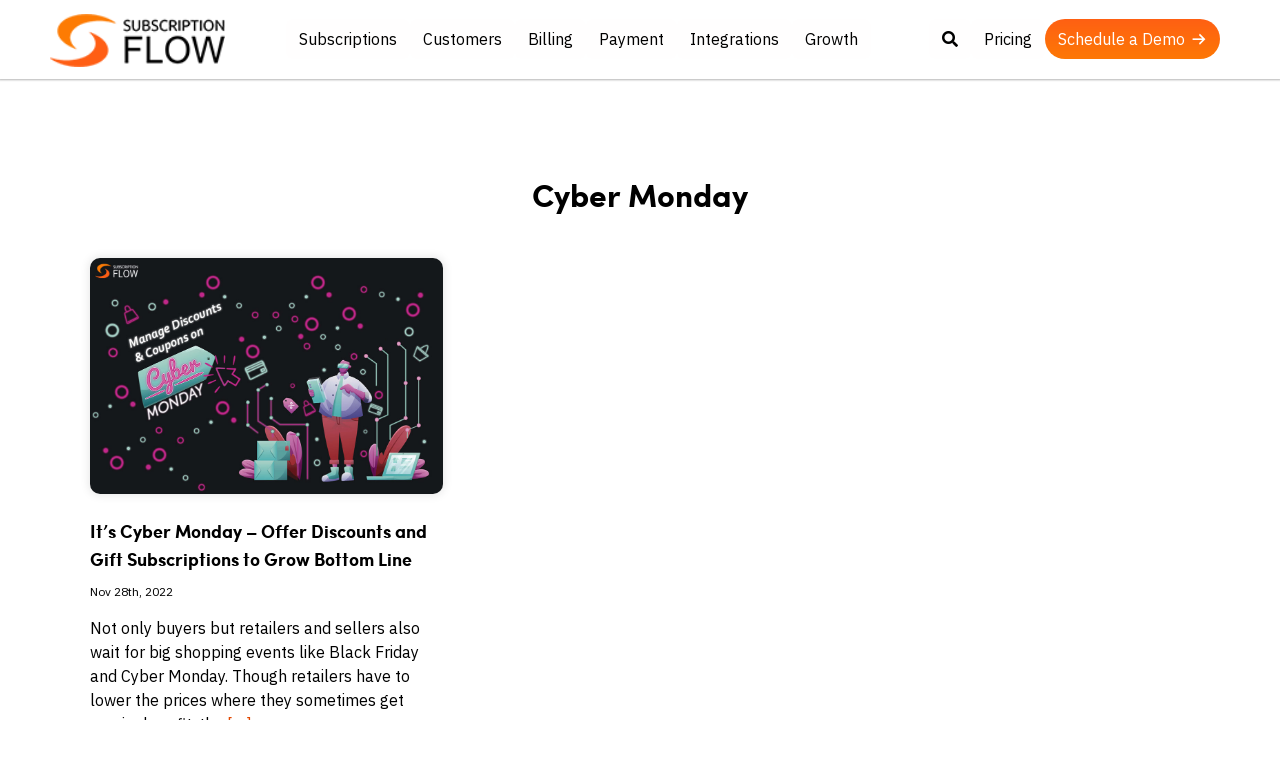

--- FILE ---
content_type: text/css; charset=UTF-8
request_url: https://www.subscriptionflow.com/wp-content/uploads/elementor/css/post-6.css?ver=1769433294
body_size: -27
content:
.elementor-kit-6{--e-global-color-primary:#FD7B03;--e-global-color-secondary:#000000;--e-global-color-text:#000000;--e-global-color-accent:#FD7B03;--e-global-color-b319bfb:#FD7B03;--e-global-color-bfeea17:#FFFFFF;--e-global-color-ecf66dc:#FFFFFF;--e-global-color-d686852:#141414;--e-global-color-9a110a0:#020D26;--e-global-color-cec3521:#194C80;--e-global-color-b1c1dea:#E7E7E7;--e-global-color-b38d955:#FFFAF7;--e-global-color-7512946:#FE5F14;--e-global-color-3169cfe:#FD7805;--e-global-color-c01c93a:#020D26CC;--e-global-typography-primary-font-family:"IBM Plex Sans";--e-global-typography-primary-font-weight:600;--e-global-typography-primary-line-height:1.5px;--e-global-typography-secondary-font-family:"IBM Plex Sans";--e-global-typography-secondary-font-weight:400;--e-global-typography-text-font-family:"IBM Plex Sans";--e-global-typography-text-font-size:18px;--e-global-typography-text-font-weight:400;--e-global-typography-text-line-height:28px;--e-global-typography-accent-font-family:"IBM Plex Sans";--e-global-typography-accent-font-weight:600;color:#64648C;font-family:"IBM Plex Sans", Sans-serif;}.elementor-kit-6 a{color:#E24800;}.elementor-kit-6 h1{color:#000000;font-family:"IBM Plex Sans", Sans-serif;}.elementor-kit-6 h2{color:#000000;font-family:"IBM Plex Sans", Sans-serif;}.elementor-kit-6 h3{color:#000000;font-family:"IBM Plex Sans", Sans-serif;}.elementor-kit-6 h4{color:#000000;font-family:"IBM Plex Sans", Sans-serif;font-weight:600;}.elementor-kit-6 h5{color:#000000;font-family:"IBM Plex Sans", Sans-serif;}.elementor-kit-6 h6{color:#000000;}.elementor-kit-6 button,.elementor-kit-6 input[type="button"],.elementor-kit-6 input[type="submit"],.elementor-kit-6 .elementor-button{font-family:"IBM Plex Sans", Sans-serif;font-weight:500;color:#FFFFFF;background-color:transparent;background-image:linear-gradient(180deg, #FE5F14 0%, var( --e-global-color-3169cfe ) 100%);border-radius:100px 100px 100px 100px;}.elementor-kit-6 button:hover,.elementor-kit-6 button:focus,.elementor-kit-6 input[type="button"]:hover,.elementor-kit-6 input[type="button"]:focus,.elementor-kit-6 input[type="submit"]:hover,.elementor-kit-6 input[type="submit"]:focus,.elementor-kit-6 .elementor-button:hover,.elementor-kit-6 .elementor-button:focus{color:#FFFFFF;border-radius:100px 100px 100px 100px;}.elementor-section.elementor-section-boxed > .elementor-container{max-width:1200px;}.e-con{--container-max-width:1200px;}.elementor-widget:not(:last-child){margin-block-end:0px;}.elementor-element{--widgets-spacing:0px 0px;}{}h1.entry-title{display:var(--page-title-display);}.elementor-kit-6 e-page-transition{background-color:#FFBC7D;}.site-header{padding-right:0px;padding-left:0px;}.site-header .site-branding .site-logo img{width:175px;max-width:175px;}@media(max-width:1025px){.elementor-section.elementor-section-boxed > .elementor-container{max-width:1024px;}.e-con{--container-max-width:1024px;}}@media(max-width:768px){.elementor-kit-6 h1{line-height:30px;}.elementor-kit-6 h2{line-height:25px;}.elementor-kit-6 h3{line-height:20px;}.elementor-section.elementor-section-boxed > .elementor-container{max-width:767px;}.e-con{--container-max-width:767px;}}

--- FILE ---
content_type: text/css; charset=UTF-8
request_url: https://www.subscriptionflow.com/wp-content/uploads/elementor/css/post-13133.css?ver=1769433299
body_size: -217
content:
.elementor-13133 .elementor-element.elementor-element-5ab0a3a > .elementor-container{min-height:80px;}.elementor-13133 .elementor-element.elementor-element-5ab0a3a:not(.elementor-motion-effects-element-type-background), .elementor-13133 .elementor-element.elementor-element-5ab0a3a > .elementor-motion-effects-container > .elementor-motion-effects-layer{background-image:url("https://subscriptionflow.com/wp-content/plugins/elementor/assets/images/placeholder.png");background-repeat:no-repeat;background-size:cover;}.elementor-13133 .elementor-element.elementor-element-5ab0a3a > .elementor-background-overlay{opacity:0.5;transition:background 0.3s, border-radius 0.3s, opacity 0.3s;}.elementor-13133 .elementor-element.elementor-element-5ab0a3a{transition:background 0.3s, border 0.3s, border-radius 0.3s, box-shadow 0.3s;}@media(min-width:1251px){.elementor-13133 .elementor-element.elementor-element-5ab0a3a:not(.elementor-motion-effects-element-type-background), .elementor-13133 .elementor-element.elementor-element-5ab0a3a > .elementor-motion-effects-container > .elementor-motion-effects-layer{background-attachment:fixed;}}

--- FILE ---
content_type: text/css; charset=UTF-8
request_url: https://www.subscriptionflow.com/wp-content/uploads/elementor/css/post-811.css?ver=1769433295
body_size: 672
content:
.elementor-811 .elementor-element.elementor-element-61b6bb5{transition:background 0.3s, border 0.3s, border-radius 0.3s, box-shadow 0.3s;margin-top:30px;margin-bottom:0px;}.elementor-811 .elementor-element.elementor-element-61b6bb5 > .elementor-background-overlay{transition:background 0.3s, border-radius 0.3s, opacity 0.3s;}.elementor-811 .elementor-element.elementor-element-0c4921d > .elementor-widget-wrap > .elementor-widget:not(.elementor-widget__width-auto):not(.elementor-widget__width-initial):not(:last-child):not(.elementor-absolute){margin-bottom:0px;}.elementor-811 .elementor-element.elementor-element-5e325fe .elementor-heading-title{color:var( --e-global-color-secondary );}.elementor-811 .elementor-element.elementor-element-10c7e7a .elementor-icon-list-items:not(.elementor-inline-items) .elementor-icon-list-item:not(:last-child){padding-bottom:calc(8px/2);}.elementor-811 .elementor-element.elementor-element-10c7e7a .elementor-icon-list-items:not(.elementor-inline-items) .elementor-icon-list-item:not(:first-child){margin-top:calc(8px/2);}.elementor-811 .elementor-element.elementor-element-10c7e7a .elementor-icon-list-items.elementor-inline-items .elementor-icon-list-item{margin-right:calc(8px/2);margin-left:calc(8px/2);}.elementor-811 .elementor-element.elementor-element-10c7e7a .elementor-icon-list-items.elementor-inline-items{margin-right:calc(-8px/2);margin-left:calc(-8px/2);}body.rtl .elementor-811 .elementor-element.elementor-element-10c7e7a .elementor-icon-list-items.elementor-inline-items .elementor-icon-list-item:after{left:calc(-8px/2);}body:not(.rtl) .elementor-811 .elementor-element.elementor-element-10c7e7a .elementor-icon-list-items.elementor-inline-items .elementor-icon-list-item:after{right:calc(-8px/2);}.elementor-811 .elementor-element.elementor-element-10c7e7a .elementor-icon-list-icon i{transition:color 0.3s;}.elementor-811 .elementor-element.elementor-element-10c7e7a .elementor-icon-list-icon svg{transition:fill 0.3s;}.elementor-811 .elementor-element.elementor-element-10c7e7a{--e-icon-list-icon-size:14px;--icon-vertical-offset:0px;}.elementor-811 .elementor-element.elementor-element-10c7e7a .elementor-icon-list-text{color:var( --e-global-color-secondary );transition:color 0.3s;}.elementor-bc-flex-widget .elementor-811 .elementor-element.elementor-element-2fd5484.elementor-column .elementor-widget-wrap{align-items:flex-start;}.elementor-811 .elementor-element.elementor-element-2fd5484.elementor-column.elementor-element[data-element_type="column"] > .elementor-widget-wrap.elementor-element-populated{align-content:flex-start;align-items:flex-start;}.elementor-811 .elementor-element.elementor-element-2fd5484 > .elementor-widget-wrap > .elementor-widget:not(.elementor-widget__width-auto):not(.elementor-widget__width-initial):not(:last-child):not(.elementor-absolute){margin-bottom:0px;}.elementor-811 .elementor-element.elementor-element-65f7f36 .elementor-heading-title{color:var( --e-global-color-secondary );}.elementor-811 .elementor-element.elementor-element-985a31a .elementor-icon-list-items:not(.elementor-inline-items) .elementor-icon-list-item:not(:last-child){padding-bottom:calc(8px/2);}.elementor-811 .elementor-element.elementor-element-985a31a .elementor-icon-list-items:not(.elementor-inline-items) .elementor-icon-list-item:not(:first-child){margin-top:calc(8px/2);}.elementor-811 .elementor-element.elementor-element-985a31a .elementor-icon-list-items.elementor-inline-items .elementor-icon-list-item{margin-right:calc(8px/2);margin-left:calc(8px/2);}.elementor-811 .elementor-element.elementor-element-985a31a .elementor-icon-list-items.elementor-inline-items{margin-right:calc(-8px/2);margin-left:calc(-8px/2);}body.rtl .elementor-811 .elementor-element.elementor-element-985a31a .elementor-icon-list-items.elementor-inline-items .elementor-icon-list-item:after{left:calc(-8px/2);}body:not(.rtl) .elementor-811 .elementor-element.elementor-element-985a31a .elementor-icon-list-items.elementor-inline-items .elementor-icon-list-item:after{right:calc(-8px/2);}.elementor-811 .elementor-element.elementor-element-985a31a .elementor-icon-list-icon i{transition:color 0.3s;}.elementor-811 .elementor-element.elementor-element-985a31a .elementor-icon-list-icon svg{transition:fill 0.3s;}.elementor-811 .elementor-element.elementor-element-985a31a{--e-icon-list-icon-size:15px;--icon-vertical-offset:0px;}.elementor-811 .elementor-element.elementor-element-985a31a .elementor-icon-list-text{color:var( --e-global-color-secondary );transition:color 0.3s;}.elementor-811 .elementor-element.elementor-element-1a2779c > .elementor-widget-wrap > .elementor-widget:not(.elementor-widget__width-auto):not(.elementor-widget__width-initial):not(:last-child):not(.elementor-absolute){margin-bottom:0px;}.elementor-811 .elementor-element.elementor-element-f38c18e .elementor-heading-title{color:var( --e-global-color-secondary );}.elementor-811 .elementor-element.elementor-element-1273b3f .elementor-icon-list-items:not(.elementor-inline-items) .elementor-icon-list-item:not(:last-child){padding-bottom:calc(8px/2);}.elementor-811 .elementor-element.elementor-element-1273b3f .elementor-icon-list-items:not(.elementor-inline-items) .elementor-icon-list-item:not(:first-child){margin-top:calc(8px/2);}.elementor-811 .elementor-element.elementor-element-1273b3f .elementor-icon-list-items.elementor-inline-items .elementor-icon-list-item{margin-right:calc(8px/2);margin-left:calc(8px/2);}.elementor-811 .elementor-element.elementor-element-1273b3f .elementor-icon-list-items.elementor-inline-items{margin-right:calc(-8px/2);margin-left:calc(-8px/2);}body.rtl .elementor-811 .elementor-element.elementor-element-1273b3f .elementor-icon-list-items.elementor-inline-items .elementor-icon-list-item:after{left:calc(-8px/2);}body:not(.rtl) .elementor-811 .elementor-element.elementor-element-1273b3f .elementor-icon-list-items.elementor-inline-items .elementor-icon-list-item:after{right:calc(-8px/2);}.elementor-811 .elementor-element.elementor-element-1273b3f .elementor-icon-list-icon i{transition:color 0.3s;}.elementor-811 .elementor-element.elementor-element-1273b3f .elementor-icon-list-icon svg{transition:fill 0.3s;}.elementor-811 .elementor-element.elementor-element-1273b3f{--e-icon-list-icon-size:14px;--icon-vertical-offset:0px;}.elementor-811 .elementor-element.elementor-element-1273b3f .elementor-icon-list-text{color:var( --e-global-color-secondary );transition:color 0.3s;}.elementor-811 .elementor-element.elementor-element-1724414 > .elementor-widget-wrap > .elementor-widget:not(.elementor-widget__width-auto):not(.elementor-widget__width-initial):not(:last-child):not(.elementor-absolute){margin-bottom:0px;}.elementor-811 .elementor-element.elementor-element-f392434 .elementor-heading-title{color:var( --e-global-color-secondary );}.elementor-811 .elementor-element.elementor-element-36a3a7a .elementor-icon-list-items:not(.elementor-inline-items) .elementor-icon-list-item:not(:last-child){padding-bottom:calc(8px/2);}.elementor-811 .elementor-element.elementor-element-36a3a7a .elementor-icon-list-items:not(.elementor-inline-items) .elementor-icon-list-item:not(:first-child){margin-top:calc(8px/2);}.elementor-811 .elementor-element.elementor-element-36a3a7a .elementor-icon-list-items.elementor-inline-items .elementor-icon-list-item{margin-right:calc(8px/2);margin-left:calc(8px/2);}.elementor-811 .elementor-element.elementor-element-36a3a7a .elementor-icon-list-items.elementor-inline-items{margin-right:calc(-8px/2);margin-left:calc(-8px/2);}body.rtl .elementor-811 .elementor-element.elementor-element-36a3a7a .elementor-icon-list-items.elementor-inline-items .elementor-icon-list-item:after{left:calc(-8px/2);}body:not(.rtl) .elementor-811 .elementor-element.elementor-element-36a3a7a .elementor-icon-list-items.elementor-inline-items .elementor-icon-list-item:after{right:calc(-8px/2);}.elementor-811 .elementor-element.elementor-element-36a3a7a .elementor-icon-list-icon i{transition:color 0.3s;}.elementor-811 .elementor-element.elementor-element-36a3a7a .elementor-icon-list-icon svg{transition:fill 0.3s;}.elementor-811 .elementor-element.elementor-element-36a3a7a{--e-icon-list-icon-size:14px;--icon-vertical-offset:0px;}.elementor-811 .elementor-element.elementor-element-36a3a7a .elementor-icon-list-text{color:var( --e-global-color-secondary );transition:color 0.3s;}.elementor-811 .elementor-element.elementor-element-8f303bd > .elementor-widget-wrap > .elementor-widget:not(.elementor-widget__width-auto):not(.elementor-widget__width-initial):not(:last-child):not(.elementor-absolute){margin-bottom:0px;}.elementor-811 .elementor-element.elementor-element-025956a .elementor-heading-title{color:var( --e-global-color-secondary );}.elementor-811 .elementor-element.elementor-element-55b9b7b .elementor-icon-list-items:not(.elementor-inline-items) .elementor-icon-list-item:not(:last-child){padding-bottom:calc(8px/2);}.elementor-811 .elementor-element.elementor-element-55b9b7b .elementor-icon-list-items:not(.elementor-inline-items) .elementor-icon-list-item:not(:first-child){margin-top:calc(8px/2);}.elementor-811 .elementor-element.elementor-element-55b9b7b .elementor-icon-list-items.elementor-inline-items .elementor-icon-list-item{margin-right:calc(8px/2);margin-left:calc(8px/2);}.elementor-811 .elementor-element.elementor-element-55b9b7b .elementor-icon-list-items.elementor-inline-items{margin-right:calc(-8px/2);margin-left:calc(-8px/2);}body.rtl .elementor-811 .elementor-element.elementor-element-55b9b7b .elementor-icon-list-items.elementor-inline-items .elementor-icon-list-item:after{left:calc(-8px/2);}body:not(.rtl) .elementor-811 .elementor-element.elementor-element-55b9b7b .elementor-icon-list-items.elementor-inline-items .elementor-icon-list-item:after{right:calc(-8px/2);}.elementor-811 .elementor-element.elementor-element-55b9b7b .elementor-icon-list-icon i{transition:color 0.3s;}.elementor-811 .elementor-element.elementor-element-55b9b7b .elementor-icon-list-icon svg{transition:fill 0.3s;}.elementor-811 .elementor-element.elementor-element-55b9b7b{--e-icon-list-icon-size:14px;--icon-vertical-offset:0px;}.elementor-811 .elementor-element.elementor-element-55b9b7b .elementor-icon-list-text{color:var( --e-global-color-secondary );transition:color 0.3s;}.elementor-811 .elementor-element.elementor-element-d585e85{padding:50px 0px 0px 0px;}.elementor-811 .elementor-element.elementor-element-1368b9e{text-align:left;}.elementor-811 .elementor-element.elementor-element-1368b9e img{width:70%;}.elementor-811 .elementor-element.elementor-element-1368b9e > .elementor-widget-container{margin:0px 0px 20px 0px;}.elementor-811 .elementor-element.elementor-element-f709775 .elementor-icon-list-items:not(.elementor-inline-items) .elementor-icon-list-item:not(:last-child){padding-bottom:calc(5px/2);}.elementor-811 .elementor-element.elementor-element-f709775 .elementor-icon-list-items:not(.elementor-inline-items) .elementor-icon-list-item:not(:first-child){margin-top:calc(5px/2);}.elementor-811 .elementor-element.elementor-element-f709775 .elementor-icon-list-items.elementor-inline-items .elementor-icon-list-item{margin-right:calc(5px/2);margin-left:calc(5px/2);}.elementor-811 .elementor-element.elementor-element-f709775 .elementor-icon-list-items.elementor-inline-items{margin-right:calc(-5px/2);margin-left:calc(-5px/2);}body.rtl .elementor-811 .elementor-element.elementor-element-f709775 .elementor-icon-list-items.elementor-inline-items .elementor-icon-list-item:after{left:calc(-5px/2);}body:not(.rtl) .elementor-811 .elementor-element.elementor-element-f709775 .elementor-icon-list-items.elementor-inline-items .elementor-icon-list-item:after{right:calc(-5px/2);}.elementor-811 .elementor-element.elementor-element-f709775 .elementor-icon-list-icon i{color:var( --e-global-color-text );transition:color 0.3s;}.elementor-811 .elementor-element.elementor-element-f709775 .elementor-icon-list-icon svg{fill:var( --e-global-color-text );transition:fill 0.3s;}.elementor-811 .elementor-element.elementor-element-f709775{--e-icon-list-icon-size:18px;--e-icon-list-icon-align:left;--e-icon-list-icon-margin:0 calc(var(--e-icon-list-icon-size, 1em) * 0.25) 0 0;--icon-vertical-offset:0px;}.elementor-811 .elementor-element.elementor-element-f709775 .elementor-icon-list-text{color:var( --e-global-color-secondary );transition:color 0.3s;}.elementor-bc-flex-widget .elementor-811 .elementor-element.elementor-element-80ea1be.elementor-column .elementor-widget-wrap{align-items:center;}.elementor-811 .elementor-element.elementor-element-80ea1be.elementor-column.elementor-element[data-element_type="column"] > .elementor-widget-wrap.elementor-element-populated{align-content:center;align-items:center;}.elementor-811 .elementor-element.elementor-element-80ea1be.elementor-column > .elementor-widget-wrap{justify-content:flex-end;}.elementor-811 .elementor-element.elementor-element-80ea1be > .elementor-widget-wrap > .elementor-widget:not(.elementor-widget__width-auto):not(.elementor-widget__width-initial):not(:last-child):not(.elementor-absolute){margin-bottom:0px;}.elementor-811 .elementor-element.elementor-element-73d618a{--grid-template-columns:repeat(0, auto);--icon-size:20px;--grid-column-gap:5px;--grid-row-gap:0px;}.elementor-811 .elementor-element.elementor-element-73d618a .elementor-widget-container{text-align:right;}.elementor-811 .elementor-element.elementor-element-73d618a .elementor-social-icon{background-color:var( --e-global-color-primary );}.elementor-811 .elementor-element.elementor-element-162de69 > .elementor-widget-wrap > .elementor-widget:not(.elementor-widget__width-auto):not(.elementor-widget__width-initial):not(:last-child):not(.elementor-absolute){margin-bottom:30px;}.elementor-811 .elementor-element.elementor-element-6bdea3e{color:var( --e-global-color-secondary );}.elementor-811 .elementor-element.elementor-element-6bdea3e > .elementor-widget-container{padding:20px 0px 20px 0px;}@media(max-width:1025px){.elementor-811 .elementor-element.elementor-element-2fd5484 > .elementor-element-populated{padding:0px 0px 10px 0px;}.elementor-811 .elementor-element.elementor-element-1a2779c > .elementor-element-populated{padding:0px 0px 10px 0px;}.elementor-811 .elementor-element.elementor-element-1724414 > .elementor-element-populated{padding:0px 0px 10px 0px;}.elementor-811 .elementor-element.elementor-element-8f303bd > .elementor-element-populated{padding:0px 0px 10px 0px;}.elementor-811 .elementor-element.elementor-element-80ea1be > .elementor-element-populated{padding:0px 0px 10px 0px;}}@media(max-width:768px){.elementor-811 .elementor-element.elementor-element-0c4921d{width:100%;}.elementor-811 .elementor-element.elementor-element-2fd5484{width:100%;}.elementor-811 .elementor-element.elementor-element-1a2779c{width:100%;}.elementor-811 .elementor-element.elementor-element-1724414{width:100%;}.elementor-811 .elementor-element.elementor-element-8f303bd{width:100%;}.elementor-811 .elementor-element.elementor-element-1368b9e img{width:40%;}.elementor-811 .elementor-element.elementor-element-80ea1be{width:100%;}.elementor-811 .elementor-element.elementor-element-73d618a .elementor-widget-container{text-align:left;}.elementor-811 .elementor-element.elementor-element-73d618a > .elementor-widget-container{margin:20px 0px 10px 0px;}}@media(min-width:769px){.elementor-811 .elementor-element.elementor-element-0c4921d{width:13.583%;}.elementor-811 .elementor-element.elementor-element-2fd5484{width:20.247%;}.elementor-811 .elementor-element.elementor-element-1a2779c{width:25.169%;}.elementor-811 .elementor-element.elementor-element-1724414{width:21.001%;}}@media(max-width:1250px) and (min-width:769px){.elementor-811 .elementor-element.elementor-element-2fd5484{width:26%;}.elementor-811 .elementor-element.elementor-element-80ea1be{width:32%;}}@media(max-width:880px) and (min-width:769px){.elementor-811 .elementor-element.elementor-element-0c4921d{width:100%;}.elementor-811 .elementor-element.elementor-element-2fd5484{width:100%;}.elementor-811 .elementor-element.elementor-element-1a2779c{width:100%;}.elementor-811 .elementor-element.elementor-element-1724414{width:100%;}.elementor-811 .elementor-element.elementor-element-8f303bd{width:100%;}.elementor-811 .elementor-element.elementor-element-80ea1be{width:100%;}}/* Start custom CSS for section, class: .elementor-element-61b6bb5 */.footer-title .dashicons.dashicons-arrow-right-alt2{
    display: none;
}/* End custom CSS */
/* Start custom CSS for icon-list, class: .elementor-element-f709775 */.elementor-icon-list-text p {
    margin: -10px 0 0 0;
}
.footer-social-icon .dashicons-location{
    font-size: 25px !important;
    line-height: 1.6;
    position: relative;
    right: 6px;
    bottom: -10px;
}/* End custom CSS */